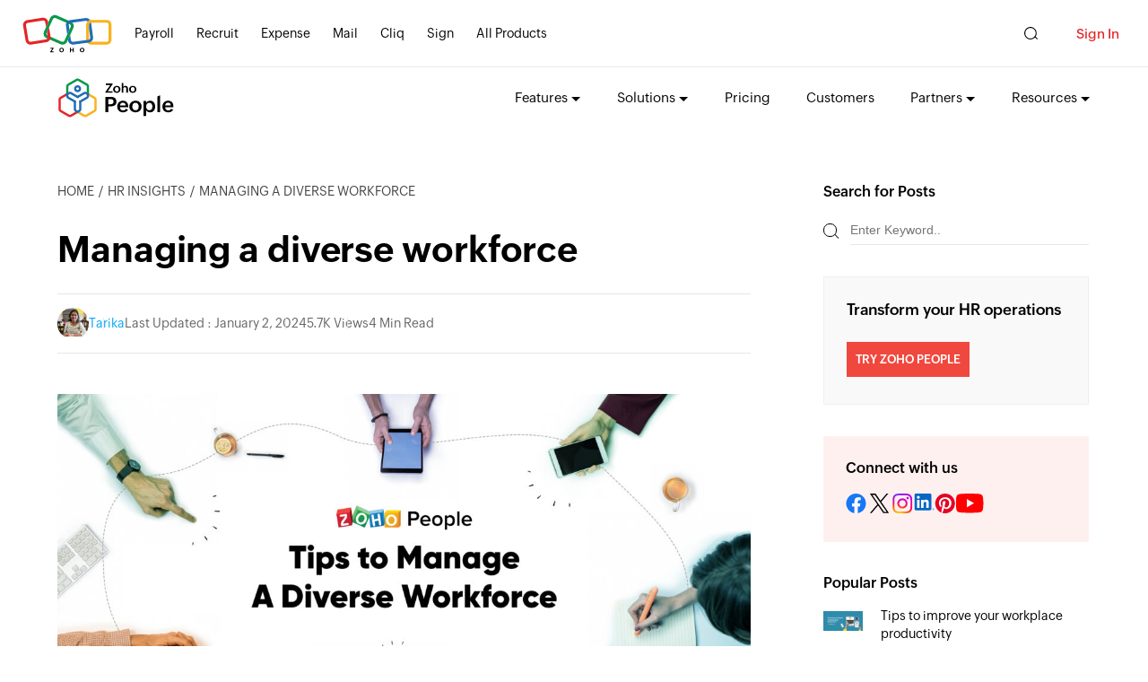

--- FILE ---
content_type: text/html; charset=UTF-8
request_url: https://www.zoho.com/people/hrknowledgehive/managing-a-diverse-workforce.html
body_size: 7949
content:
<!DOCTYPE html><html lang="en" dir="ltr" zdblogs-lang="en"><head class="no-js"><meta charset="utf-8" /><meta name="description" content="Having a diverse workforce in your organization attracts more talented candidates and improves productivity and collaboration at work. " /><link rel="canonical" href="https://www.zoho.com/people/hrknowledgehive/managing-a-diverse-workforce.html" /><meta name="robots" content="max-image-preview:large" /><link rel="image_src" href="https://zdblogs.zohowebstatic.com/sites/people/hrknowledgehive/files/2020-12/Diverse-workforce-1160x580.jpg" /><meta property="og:site_name" content="HR Blog | HR Resources | HR Knowledge Hive | Zoho People" /><meta property="og:type" content="article" /><meta property="og:url" content="https://www.zoho.com/people/hrknowledgehive/managing-a-diverse-workforce.html" /><meta property="og:title" content="Managing a diverse workforce | HR Blog | HR Resources | HR Knowledge Hive | Zoho People" /><meta property="og:image" content="https://zdblogs.zohowebstatic.com/sites/people/hrknowledgehive/files/2020-12/Diverse-workforce-1160x580.jpg" /><meta property="og:image:url" content="https://zdblogs.zohowebstatic.com/sites/people/hrknowledgehive/files/2020-12/Diverse-workforce-1160x580.jpg" /><meta property="og:image:secure_url" content="https://zdblogs.zohowebstatic.com/sites/people/hrknowledgehive/files/2020-12/Diverse-workforce-1160x580.jpg" /><meta property="og:updated_time" content="2024-01-02T16:06:51+0530" /><meta property="og:locale" content="en_US" /><meta property="article:tag" content="DIVERSE" /><meta property="article:tag" content="EMPLOYEE" /><meta property="article:tag" content="EMPLOYEE PRODUCTIVITY" /><meta property="article:tag" content="HR" /><meta property="article:tag" content="WORKFORCE" /><meta property="article:published_time" content="2020-01-14T12:12:19+0530" /><meta property="article:modified_time" content="2024-01-02T16:06:51+0530" /><meta property="profile:username" content="Tarika" /><meta name="twitter:card" content="summary_large_image" /><meta name="twitter:title" content="Managing a diverse workforce | HR Blog | HR Resources | HR Knowledge Hive | Zoho People" /><meta name="twitter:image" content="https://zdblogs.zohowebstatic.com/sites/people/hrknowledgehive/files/2020-12/Diverse-workforce-1160x580.jpg" /><meta name="viewport" content="width=device-width, initial-scale=1.0" /><meta property="og:description" content="Having a diverse workforce in your organization attracts more talented candidates and improves productivity and collaboration at work. " /><meta name="twitter:description" content="Having a diverse workforce in your organization attracts more talented candidates and improves productivity and collaboration at work. " /><meta zs_custom_field="page_type" zs_content="articles" /><meta zs_custom_field="published" zs_content="1578984139" /><meta zs_custom_field="updated" zs_content="1704191811" /><meta zs_custom_field="read_time" zs_content="4" /><meta zs_custom_field="category" zs_content="HR insights:https://www.zoho.com/people/hrknowledgehive/hr-insights" /><meta zs_custom_field="author" zs_content="Tarika:https://www.zoho.com/people/hrknowledgehive/author/tarika.a" /><meta zs_custom_field="short_desc" zs_content="" /><meta zs_custom_field="thumbnail" zs_content="https://zdblogs.zohowebstatic.com/sites/people/hrknowledgehive/files/2020-12/Diverse-workforce-1160x580.jpg" /><meta property="st:image" content="https://zdblogs.zohowebstatic.com/sites/people/hrknowledgehive/files/2020-12/Diverse-workforce-1160x580.jpg" /><link rel="shortcut icon" href="https://www.zohowebstatic.com/sites/zweb/images/favicon.ico" type="image/vnd.microsoft.icon" /><link rel="preconnect" href="//webfonts.zohowebstatic.com"><link rel="dns-prefetch" href="//webfonts.zohowebstatic.com"><link rel="preconnect" href="//static.zohocdn.com"><link rel="dns-prefetch" href="//static.zohocdn.com"><link rel="preconnect" href="//zdblogs.zohowebstatic.com"><link rel="dns-prefetch" href="//zdblogs.zohowebstatic.com"><link rel="preconnect" href="//www.zohowebstatic.com"><link rel="dns-prefetch" href="//www.zohowebstatic.com"><link rel="preconnect" href="//oweb.zohowebstatic.com"><link rel="dns-prefetch" href="//oweb.zohowebstatic.com"><link rel="preload" href="https://webfonts.zohowebstatic.com/montserratregular/font.woff2" as="font" type="font/woff2" crossorigin><link rel="preload" href="https://webfonts.zohowebstatic.com/montserratbold/font.woff2" as="font" type="font/woff2" crossorigin><link rel="preload" href="https://static.zohocdn.com/zohofonts/zohopuvi/4.0/Zoho_Puvi_Regular.woff2" as="font" type="font/woff2" crossorigin><link rel="preload" href="https://static.zohocdn.com/zohofonts/zohopuvi/4.0/Zoho_Puvi_Semibold.woff2" as="font" type="font/woff2" crossorigin><script src="//www.zohowebstatic.com/sites/zweb/js/common/var_init.js"></script><title>Managing a diverse workforce | HR Blog | HR Resources | HR Knowledge Hive | Zoho People</title><link rel="stylesheet" media="all" href="https://www.zohowebstatic.com/sites/zweb/css/common/zohocustom.css" /><link rel="stylesheet" media="all" href="https://zdblogs.zohowebstatic.com/themes/custom/plugin/zoho_theme1/css/theme.css" /><link rel="stylesheet" media="all" href="https://zdblogs.zohowebstatic.com/themes/custom/plugin/css/zblogs-custom.css" /><link rel="stylesheet" media="all" href="https://www.zohowebstatic.com/sites/zweb/css/product/people.css" /><link rel="stylesheet" media="all" href="https://zdblogs.zohowebstatic.com/themes/custom/plugin/product/css/zd_people_hrknowledgehive.css" /><script src="https://www.zohowebstatic.com/sites/zweb/js/ztm/zoho.js"></script></head><body site="zblogs" data-prdname="people" data-prdname-display="People" class="zw-page-190 zb-post zw-product-15 zw-product-people zw-template-zp_home i18n-en path-node page-node-type-article-content"> <header><div class="zw-promo-top"></div><div class="zw-global-header"></div><div class="zw-product-header "><div></div></div></header><main><div	class="zw-template-inner"><div class="content-wrap"><section class="zb-post-wrapper"><main class="zb-post-content"><div class="zb-breadcumbs"><ul><li><a href="/people/hrknowledgehive">HOME</a></li><li><a href="/people/hrknowledgehive/hr-insights">HR insights</a></li><li>Managing a diverse workforce</li></ul></div><h1>Managing a diverse workforce</h1><div class="zb-post-details"><ul><li><div class="zb-profile"><div class="zb-small-pic"><a href="/people/hrknowledgehive/author/tarika.a" target="_blank"><img src="https://zdblogs.zohowebstatic.com/sites/people/hrknowledgehive/files/2021-02/IMG-20200208-WA0018%20%281%29.jpg" loading="lazy" alt="tarika" width="35" height="35"/></a></div><a href="/people/hrknowledgehive/author/tarika.a" target="_blank"><span class="zb-profile-name">Tarika</span></a></div></li><li>Last Updated :	January 2, 2024</li><li>5.7K	Views</li><li>4	Min Read</li></ul></div><div class="zb-post-img"><img src="https://zdblogs.zohowebstatic.com/sites/people/hrknowledgehive/files/2020-12/Diverse-workforce-1160x580.jpg" width="785" loading="lazy" height="393" alt=""/></div><div class="zb-post-cont"><p class="zw-paragraph" data-doc-id="687311000000138004" data-doc-type="writer" data-margin-bottom="0pt" data-textformat="{&quot;ff&quot;:&quot;Heuristica&quot;,&quot;fw_i&quot;:400,&quot;type&quot;:&quot;text&quot;}">In the past few years, many organizations have been trying to&nbsp;increase diversity in the workplace. A survey conducted by the&nbsp;<a href="https://www.bcg.com/en-us/publications/2018/how-diverse-leadership-teams-boost-innovation.aspx">Boston Consulting Group</a> revealed that&nbsp;diverse&nbsp;companies make 19% more revenue than homogeneous&nbsp;ones.&nbsp;Encouraging diversity in your organization <a href="https://www.zoho.com/people/hrknowledgehive/tips-to-improve-talent-management.html?src=diversity">attracts&nbsp;more&nbsp;talented candidates</a>&nbsp;and <a href="https://www.zoho.com/people/hrknowledgehive/Tips-to-improve-your-workplace-productivity.html?src=DiversityBlog">improves productivity</a> and <a href="https://www.zoho.com/people/hrknowledgehive/How-to-develop-a-more-collaborative-work-environment.html?src=DiversityBlog">collaboration at work</a>.&nbsp;Here are some of the benefits of having a diverse workforce:</p><p class="zw-paragraph" data-margin-bottom="0pt" data-textformat="{&quot;ff&quot;:&quot;Heuristica&quot;,&quot;fw_i&quot;:400,&quot;type&quot;:&quot;text&quot;}"><strong><span class="EOP">1. </span></strong><strong>Enhances innovative capacity</strong></p><p class="zw-paragraph" data-margin-bottom="0pt" data-textformat="{&quot;ff&quot;:&quot;Heuristica&quot;,&quot;fw&quot;:&quot;bold&quot;,&quot;fw_i&quot;:400,&quot;type&quot;:&quot;text&quot;}"><a href="https://www.zoho.com/people/hrknowledgehive/5-tips-to-build-a-healthy-work-culture.html?src=diverseworkforce">Organizational culture</a>&nbsp;is directly related to how your employees perceive your business and their creative potential within it. According to a study conducted by&nbsp;<a href="https://images.forbes.com/forbesinsights/StudyPDFs/Innovation_Through_Diversity.pdf">Forbes</a>, employees from different backgrounds have different perspectives and experiences,&nbsp;and these are essential to conceiving new ideas.&nbsp;Workplace diversity can help&nbsp;motivate&nbsp;your&nbsp;teams to develop unique products and services,&nbsp;giving your company a competitive edge.</p><p class="zw-paragraph" data-margin-bottom="0pt" data-textformat="{&quot;ff&quot;:&quot;Heuristica&quot;,&quot;fw_i&quot;:400,&quot;type&quot;:&quot;text&quot;}"><strong>2.&nbsp;Improves productivity</strong></p><p class="zw-paragraph" data-margin-bottom="0pt" data-textformat="{&quot;ff&quot;:&quot;Heuristica&quot;,&quot;fw&quot;:&quot;bold&quot;,&quot;fw_i&quot;:400,&quot;type&quot;:&quot;text&quot;}">A diverse workforce <a href="https://www.zoho.com/people/hrknowledgehive/improving-employee-morale.html?src=diversity">increases morale</a>&nbsp;and employee productivity in your organization. In an inclusive environment, employees feel more comfortable and confident.&nbsp;This&nbsp;increases <a href="https://www.zoho.com/people/hrknowledgehive/everything-you-need-to-know-about-employee-engagement.html?src=Diverseworkforce">engagement</a> and enables&nbsp;everyone to work&nbsp;more efficiently.&nbsp;Workplace diversity&nbsp;also&nbsp;encourages positive competition and <a href="https://www.zoho.com/people/hrknowledgehive/5-tips-to-help-your-employees-stay-motivated.html?src=diversity">motivates your employees</a> to&nbsp;reach and surpass company goals.</p><p class="zw-paragraph" data-margin-bottom="0pt" data-textformat="{&quot;ff&quot;:&quot;Heuristica&quot;,&quot;fw_i&quot;:400,&quot;type&quot;:&quot;text&quot;}"><strong>3.&nbsp;Eases recruitment and retention&nbsp;</strong></p><p class="zw-paragraph" data-margin-bottom="0pt" data-textformat="{&quot;ff&quot;:&quot;Heuristica&quot;,&quot;fw&quot;:&quot;bold&quot;,&quot;fw_i&quot;:400,&quot;type&quot;:&quot;text&quot;}">At a time when the job market is becoming increasingly competitive, having a diverse and inclusive work environment can help <a href="https://www.zoho.com/people/hrknowledgehive/Top-6-tips-to-attract-and-retain-top-talent.html?src=DiversityBlog">attract, recruit, and retain talented candidates</a>. A survey conducted by Glassdoor revealed that 67% of candidates readily accept&nbsp;job offers from firms&nbsp;that support&nbsp;diversity and representation in the workplace. The inclusive work atmosphere helps them feel respected and valued, driving them to stay with the company longer.</p><p class="zw-paragraph" data-margin-bottom="0pt" data-textformat="{&quot;ff&quot;:&quot;Heuristica&quot;,&quot;fw_i&quot;:400,&quot;type&quot;:&quot;text&quot;}"><strong>4.&nbsp;Leads to better decisions</strong></p><p class="zw-paragraph" data-margin-bottom="0pt" data-textformat="{&quot;ff&quot;:&quot;Heuristica&quot;,&quot;fw&quot;:&quot;bold&quot;,&quot;fw_i&quot;:400,&quot;type&quot;:&quot;text&quot;}">When&nbsp;employees&nbsp;with diverse perspectives work together, better decisions can be&nbsp;made.&nbsp;There is a higher chance that each employee&nbsp;will&nbsp;perceive&nbsp;a problem in a&nbsp;unique way, leading to more creative solutions.&nbsp;Performance is&nbsp;also&nbsp;enhanced when different perspectives challenge each other.</p><p class="zw-paragraph heading0" data-hd-info="0" data-header="0" data-margin-bottom="0pt" data-textformat="{&quot;ff&quot;:&quot;Heuristica&quot;,&quot;fgc&quot;:&quot;rgb(0, 0, 0)&quot;,&quot;fw_i&quot;:400,&quot;type&quot;:&quot;text&quot;}"><strong>5.&nbsp;Boosts your company’s reputation</strong></p><p class="zw-paragraph heading0" data-hd-info="0" data-header="0" data-margin-bottom="0pt" data-textformat="{&quot;ff&quot;:&quot;Heuristica&quot;,&quot;fw&quot;:&quot;bold&quot;,&quot;fgc&quot;:&quot;rgb(0, 0, 0)&quot;,&quot;fw_i&quot;:400,&quot;type&quot;:&quot;text&quot;}">Well-respected organizations employ people from different backgrounds without discrimination. Additionally, with a diverse workforce, the needs of&nbsp;clients from around the globe can be better understood and served. This enhances your company’s reputation for both employees and customers.</p><p class="zw-paragraph" data-margin-bottom="0pt" data-textformat="{&quot;ff&quot;:&quot;Heuristica&quot;,&quot;fw_i&quot;:400,&quot;type&quot;:&quot;text&quot;}">With all of these benefits, it’s clear to see that having a diverse workforce can improve the overall success of your business. But how do you manage a diverse organization effectively?</p><ul><li class="zw-paragraph" data-margin-bottom="0pt" data-textformat="{&quot;ff&quot;:&quot;Heuristica&quot;,&quot;fw_i&quot;:400,&quot;type&quot;:&quot;text&quot;}"><strong><span class="EOP">&nbsp;</span>Create effective communication channels</strong></li></ul><p class="zw-paragraph" data-margin-bottom="0pt" data-textformat="{&quot;ff&quot;:&quot;Heuristica&quot;,&quot;fw&quot;:&quot;bold&quot;,&quot;fw_i&quot;:400,&quot;type&quot;:&quot;text&quot;}"><a href="https://www.zoho.com/people/hrknowledgehive/Tips-to-enhance-internal-communication-in-your-organization.html?src=DiversityBlog">Open communication</a> is absolutely necessary in a diverse work environment.&nbsp;It helps&nbsp;ensure equal opportunities. However,&nbsp;in a diverse work atmosphere, establishing open communication can sometimes be a challenge. Try to develop a multichannel communication strategy to ensure that company policies and procedures are understood by all employees. Analyze your organization’s current communication strategy to ensure all your employees have access to important information.&nbsp;It may also be a good idea to&nbsp;discourage slang, euphemisms, and colloquial terms as much as possible.</p><ul><li class="zw-paragraph" data-margin-bottom="0pt" data-textformat="{&quot;ff&quot;:&quot;Heuristica&quot;,&quot;fv&quot;:&quot;normal&quot;,&quot;td&quot;:&quot;none&quot;,&quot;cs&quot;:&quot;0pt&quot;,&quot;fw&quot;:&quot;none&quot;,&quot;fgc&quot;:&quot;rgb(0, 0, 0)&quot;,&quot;size&quot;:&quot;12.00&quot;,&quot;fw_i&quot;:400,&quot;va&quot;:&quot;baseline&quot;,&quot;type&quot;:&quot;text&quot;,&quot;fs&quot;:&quot;normal&quot;,&quot;bgc&quot;:&quot;rgba(0, 0, 0, 0)&quot;}"><strong>Respect employee individuality</strong></li></ul><p class="zw-paragraph" data-margin-bottom="0pt">In a diverse work environment where everyone has individual preferences, generalizations and stereotypes can alienate&nbsp;your employees. You have to understand that your employees are from different cultural and social backgrounds and&nbsp;may not have common preferences. When the individuality of your employees is respected, <a href="https://www.zoho.com/people/hrknowledgehive/5-tips-to-help-your-employees-stay-motivated.html">they will&nbsp;feel more motivated</a>.&nbsp;Communicate with each of your employees, and try to understand their preferences.</p><ul><li class="zw-paragraph" data-margin-bottom="0pt" data-textformat="{&quot;ff&quot;:&quot;Heuristica&quot;,&quot;fw_i&quot;:400,&quot;type&quot;:&quot;text&quot;}"><strong><span class="EOP">&nbsp;</span>Encourage team collaboration</strong></li></ul><p class="zw-paragraph" data-margin-bottom="0pt" data-textformat="{&quot;ff&quot;:&quot;Heuristica&quot;,&quot;fw&quot;:&quot;bold&quot;,&quot;fw_i&quot;:400,&quot;type&quot;:&quot;text&quot;}"><a href="https://www.zoho.com/people/hrknowledgehive/How-to-develop-a-more-collaborative-work-environment.html?src=DiversityBlog">Collaboration</a> is the key to&nbsp;effectively&nbsp;managing a diverse workforce. Only with collaboration can the skills, expertise, and opinions of different employees be brought together.&nbsp;Better collaboration means better company performance.&nbsp;As an HR manager, it’s your duty to develop a conducive environment where your employees&nbsp;feel free&nbsp;to share their opinions and work together.</p><ul><li class="zw-paragraph" data-margin-bottom="0pt" data-textformat="{&quot;ff&quot;:&quot;Heuristica&quot;,&quot;fw_i&quot;:400,&quot;type&quot;:&quot;text&quot;}"><span class="EOP">&nbsp;</span><strong>Create an inclusive work environment</strong></li></ul><p class="zw-paragraph" data-margin-bottom="0pt" data-textformat="{&quot;ff&quot;:&quot;Heuristica&quot;,&quot;fw&quot;:&quot;bold&quot;,&quot;fw_i&quot;:400,&quot;type&quot;:&quot;text&quot;}">Inclusion is diversity put into practice.&nbsp;Without inclusion, diversity is of no use. When everyone feels they are truly included in an organization,<a href="https://www.zoho.com/people/hrknowledgehive/everything-you-need-to-know-about-employee-engagement.html?src=DiversityBlog"> employee engagement</a> and participation will increase.&nbsp;Here&nbsp;are some tips&nbsp;on building an inclusive work environment:</p><p class="zw-list zw-paragraph" data-list-id="79185478" data-list-info="{&quot;id&quot;:79185478,&quot;l&quot;:0}" data-margin-bottom="0pt" data-margin-left="1in" data-text-indent="-0.25in" data-textformat="{&quot;ff&quot;:&quot;Heuristica&quot;,&quot;fw_i&quot;:400,&quot;type&quot;:&quot;text&quot;}"><span class="zw-list-char">➤&nbsp;</span>Connect with your employees</p><p class="zw-list zw-paragraph" data-list-id="79185478" data-list-info="{&quot;id&quot;:79185478,&quot;l&quot;:0}" data-margin-bottom="0pt" data-margin-left="1in" data-text-indent="-0.25in" data-textformat="{&quot;ff&quot;:&quot;Heuristica&quot;,&quot;fw_i&quot;:400,&quot;type&quot;:&quot;text&quot;}"><span class="zw-list-char">➤&nbsp;</span>Ensure&nbsp;equal treatment to&nbsp;all employees</p><p class="zw-list zw-paragraph" data-list-id="79185478" data-list-info="{&quot;id&quot;:79185478,&quot;l&quot;:0}" data-margin-bottom="0pt" data-margin-left="1in" data-text-indent="-0.25in" data-textformat="{&quot;ff&quot;:&quot;Heuristica&quot;,&quot;fw_i&quot;:400,&quot;type&quot;:&quot;text&quot;}"><span class="zw-list-char">➤&nbsp;</span><a href="https://www.zoho.com/people/hrknowledgehive/Top-6-tips-to-promote-empathy-at-the-workplace.html?src=DiversityBlog">Be empathetic</a></p><p class="zw-list zw-paragraph" data-list-id="79185478" data-list-info="{&quot;id&quot;:79185478,&quot;l&quot;:0}" data-margin-bottom="0pt" data-margin-left="1in" data-text-indent="-0.25in" data-textformat="{&quot;ff&quot;:&quot;Heuristica&quot;,&quot;fw_i&quot;:400,&quot;type&quot;:&quot;text&quot;}"><span class="zw-list-char">➤&nbsp;</span>Develop behavioral standards</p><p class="zw-list zw-paragraph" data-list-id="79185478" data-list-info="{&quot;id&quot;:79185478,&quot;l&quot;:0}" data-margin-bottom="0pt" data-margin-left="1in" data-text-indent="-0.25in" data-textformat="{&quot;ff&quot;:&quot;Heuristica&quot;,&quot;fw_i&quot;:400,&quot;type&quot;:&quot;text&quot;}"><span class="zw-list-char">➤&nbsp;</span>Try to create a sense of belonging</p><ul><li class="zw-list zw-paragraph" data-list-id="85245009" data-list-info="{&quot;l&quot;:0,&quot;id&quot;:85245009}" data-margin-bottom="0pt" data-margin-left="0.5in" data-text-indent="-0.25in"><strong>Receive feedback regularly</strong></li></ul><p class="zw-paragraph" data-margin-bottom="0pt"><a href="https://www.zoho.com/people/hrknowledgehive/tips-to-enhance-the-feedback-system-in-your-organization.html?src=diverseworkforce">Employee feedback</a> is very important. Ask your employees to provide feedback and suggestions about&nbsp;the inclusion policies currently in place. This will help you create a&nbsp;more fulfilling and welcoming environment to support&nbsp;each employee.&nbsp;Employees should&nbsp;feel&nbsp;able to provide feedback without the fear of reprisal.</p><ul><li class="zw-paragraph" data-margin-bottom="0pt" data-margin-left="0.0in" data-text-indent="0in" data-textformat="{&quot;ff&quot;:&quot;Heuristica&quot;,&quot;fw&quot;:&quot;none&quot;,&quot;fw_i&quot;:400,&quot;type&quot;:&quot;text&quot;}"><strong>Educate your manager</strong></li></ul><p class="zw-paragraph" data-margin-bottom="0pt" data-textformat="{&quot;ff&quot;:&quot;Heuristica&quot;,&quot;fw&quot;:&quot;bold&quot;,&quot;fw_i&quot;:400,&quot;type&quot;:&quot;text&quot;}">Managers should be well&nbsp;educated about the importance of having a diverse workforce and the ways to&nbsp;manage it.&nbsp;Conducting diversity training can reduce discrimination and increase awareness about diversity issues. This can help you&nbsp;develop an inclusive work atmosphere that supports team collaboration. Only when employees are well&nbsp;supported will they be able to <a href="https://www.zoho.com/people/hrknowledgehive/How-to-bring-out-the-best-in-your-employees.html?src=Diversity">use their full potential at work.</a></p><p class="zw-paragraph" data-margin-bottom="0pt" data-textformat="{&quot;ff&quot;:&quot;Heuristica&quot;,&quot;fw_i&quot;:400,&quot;type&quot;:&quot;text&quot;}">Bringing together employees from different backgrounds and providing a proper work atmosphere to help&nbsp;them has&nbsp;strategic benefits. Workplace diversity leaves a positive impression&nbsp;on your employees and customers&nbsp;about your organization and, as a result, your organization’s&nbsp;success will rise. We hope the tips&nbsp;above give you an idea on how to manage a diverse workforce effectively. Create a diverse workforce culture, and enjoy the myriad of benefits associated with it!</p><p><span data-preserver-spaces="true">With Zoho People, our Human Resource Management System, you can create an inclusive workplace that supports diversity. Using People analytics, one of our prominent features, you can make decisions based on meaningful data. This goes a long way in reducing implicit bias. Also, with features like internal chat, live feeds, forum, etc. employees can collaborate and collaborate well.&nbsp;</span><a class="_e75a791d-denali-editor-page-rtfLink" href="https://www.zoho.com/people/" rel="noopener" target="_blank"><span data-preserver-spaces="true">Click here</span></a><span data-preserver-spaces="true">&nbsp;to know more about Zoho People.</span></p><p><span data-preserver-spaces="true"><strong>Also read: </strong><a href="https://www.zoho.com/people/hrknowledgehive/10-tips-for-reducing-workplace-negativity.html?src=DiversityBlog">10 tips for reducing workplace negativity</a></span></p></div><div class="zb-post-cont"></div><div class="zp-post-related-tags"><p><strong>Related Topics </strong></p><div class="zpost-tags"><a href="/people/hrknowledgehive/tag/diverse">DIVERSE</a><a href="/people/hrknowledgehive/tag/employee">EMPLOYEE</a><a href="/people/hrknowledgehive/tag/employee-productivity">EMPLOYEE PRODUCTIVITY</a><a href="/people/hrknowledgehive/tag/hr">HR</a><a href="/people/hrknowledgehive/tag/workforce">WORKFORCE</a></div></div><div class="zb-post-profile"><ul><li class="zb-profile"><a href="/people/hrknowledgehive/author/tarika.a" target="_blank" class="zb-profile-pic"><img loading="lazy" src="https://zdblogs.zohowebstatic.com/sites/people/hrknowledgehive/files/2021-02/IMG-20200208-WA0018%20%281%29.jpg" alt="tarika" width="48" height="48"/></a><div><a href="/people/hrknowledgehive/author/tarika.a" target="_blank"><span class="zb-profile-name">Tarika</span></a><span class="zb-profile-role"><p>Content Specialist at Zoho People</p></span></div></li><li><ul class="zb-smedia-icons"><li><a href="https://www.linkedin.com/in/tarika-arun-62aa811a4/" class="zb-social-linkedin" target="_blank"></a></li></ul></li></ul></div><div id="block-comments" class="block block-ctools-block block-entity-fieldnodefield-comments"><div class="zb-form-section" id="respond"><small><a rel="nofollow" id="cancel-comment-reply-link" href="/people/hrknowledgehive/managing-a-diverse-workforce.html#respond" style="display:none;">Cancel</a></small><div class="zb-form-wrapper"><h4>Leave a Reply</h4><p>Your email address will not be published. Required fields are marked</p><form class="comment-comment-form comment-form" data-drupal-selector="comment-form" action="https://zdblogs.zohocorp.com/people/hrknowledgehive/comment/reply/node/190/field_comments" method="post" id="comment-form" accept-charset="UTF-8"><div class="js-form-item form-item js-form-type-textfield form-type--textfield js-form-item-name form-item--name"> <label for="edit-name" class="form-item__label">Your name</label> <input data-drupal-default-value="Anonymous" data-drupal-selector="edit-name" type="text" id="edit-name" name="name" value="" size="30" maxlength="60" class="form-text form-element form-element--type-text form-element--api-textfield"/></div><input data-drupal-selector="form-pfzqlal2ecsnteldnq51ulzvmfifqp30muw2qutjgik" type="hidden" name="form_build_id" value="form-pFzqlal2ECSNTeLDnQ51ulZVmfIfQp30muW2QuTjgik"/><input data-drupal-selector="edit-comment-comment-form" type="hidden" name="form_id" value="comment_comment_form"/><input data-drupal-selector="edit-honeypot-time" type="hidden" name="honeypot_time" value="B1NEEHp9IDHVmC1CIaGUbdZkZQH4CCtUWuQO6yvv3WQ"/><div class="field--type-string field--name-field-author field--widget-string-textfield js-form-wrapper form-wrapper" data-drupal-selector="edit-field-author-wrapper" id="edit-field-author-wrapper"><div class="js-form-item form-item js-form-type-textfield form-type--textfield js-form-item-field-author-0-value form-item--field-author-0-value"> <label for="edit-field-author-0-value" class="form-item__label js-form-required form-required">Name</label> <input class="js-text-full text-full form-text required form-element form-element--type-text form-element--api-textfield" data-drupal-selector="edit-field-author-0-value" type="text" id="edit-field-author-0-value" name="field_author[0][value]" value="" size="60" maxlength="255" placeholder="" required="required" aria-required="true"/></div></div><div class="field--type-string-long field--name-field-comment-body field--widget-string-textarea js-form-wrapper form-wrapper" data-drupal-selector="edit-field-comment-body-wrapper" id="edit-field-comment-body-wrapper"><div class="js-form-item form-item js-form-type-textarea form-type--textarea js-form-item-field-comment-body-0-value form-item--field-comment-body-0-value"> <label for="edit-field-comment-body-0-value" class="form-item__label js-form-required form-required">Your Comment</label><div class="form-textarea-wrapper"><textarea class="js-text-full text-full form-textarea required resize-vertical form-element form-element--type-textarea form-element--api-textarea" data-drupal-selector="edit-field-comment-body-0-value" id="edit-field-comment-body-0-value" name="field_comment_body[0][value]" rows="5" cols="60" placeholder="" required="required" aria-required="true"></textarea></div></div></div><span class="agree-text">By submitting this form, you agree to the processing of personal data according to our <a target="_blank" href="https://www.zoho.com/privacy.html">Privacy Policy.</a></span><div data-drupal-selector="edit-actions" class="form-actions js-form-wrapper form-wrapper" id="edit-actions"><input data-drupal-selector="edit-submit" type="submit" id="edit-submit" name="op" value="POST COMMENT" class="button button--primary js-form-submit form-submit"/></div><div class="url-textfield js-form-wrapper form-wrapper" style="display: none !important;"><div class="js-form-item form-item js-form-type-textfield form-type--textfield js-form-item-url form-item--url"> <label for="edit-url" class="form-item__label">Leave this field blank</label> <input autocomplete="off" data-drupal-selector="edit-url" type="text" id="edit-url" name="url" value="" size="20" maxlength="128" class="form-text form-element form-element--type-text form-element--api-textfield"/></div></div></form></div></div></div></main><aside class="zb-post-aside"><div class="zb-post-search"><h5>Search for Posts</h5><form action="/people/hrknowledgehive" method="get" role="search" id="searchform_topbar" class="search-top-bar-popup search-form"><label class="zb-searchbar"><span class="zsearch-icon"></span><input type="search" class="search-field-top-bar" id="search-field-top-bar" placeholder="Enter Keyword.." value="" name="s"/></label></form></div><div class="zb-post-widget widget_text"><div class="textwidget"><p>Transform your HR operations</p><br /><a class="custom_widget_signup_btn" href="https://www.zoho.com/people/?src=hrknowledge" rel="noopener" target="_blank">TRY ZOHO PEOPLE</a></div></div><div class="zb-post-connect"><h5>Connect with us</h5><ul class="zb-smedia-icons"><li><a class="zb-social-facebook" href="https://facebook.com/zohopeoplehrms" target="_blank">Facebook</a></li><li><a class="zb-social-twitter" href="https://twitter.com/zohopeople" target="_blank">Twitter</a></li><li><a class="zb-social-instagram" href="https://www.instagram.com/zoho_people/" target="_blank">Instagram</a></li><li><a class="zb-social-linkedin" href="https://www.linkedin.com/showcase/zoho-people/" target="_blank">Linkedin</a></li><li><a class="zb-social-pinterest" href="https://pinterest.com/zohopeople" target="_blank">Pinterest</a></li><li><a class="zb-social-youtube" href="https://www.youtube.com/channel/UCvBTxIHDnBW8ip1cdB0x8zg" target="_blank">YouTube</a></li></ul></div><div class="zb-post-widget widget custom-widget" style="display:none;"><div class="contributor-block"><h5>Become a Contributor</h5><p style="font-size: 14px;font-family: var(--primaryfont-regular);">We are always keen to work with resourceful professionals and present different perspectives to our readers. If you wish to share some useful tips on HR Management, we'd love to hear from you.</p><a class="modal-toggle custom_widget_signup_btn" href="javascript:;">CONTACT US</a></div></div><div class="modal"><div class="modal-overlay modal-toggle">&nbsp;</div><a class="modal-close modal-toggle" href="javascript:;">X</a><div class="modal-wrapper modal-transition"><div class="modal-body"><div class="form-section"><iframe frameborder="0" src="https://creatorapp.zohopublic.com/zohopeople/zoho-people-tracker/form-embed/Become_a_Contributor/Ev06gCHNnp3zJgztO8dMErNpY9qB26mnOJs56FznKNDujZFRqpJaatXF1xg0K5TXO4bdTDXTfUePKZHPwpDEN9Hh56jVHkFsr9G0"></iframe></div></div></div></div><div class="zb-post-popular"><h5>Popular Posts</h5><ul><li><div class="zpopular-post-img"><a href="/people/hrknowledgehive/Tips-to-improve-your-workplace-productivity.html" target="_blank"><img loading="lazy" src="https://zdblogs.zohowebstatic.com/sites/people/hrknowledgehive/files/2021-02/Workplace%20productivity.jpg" width="45" height="45" alt="Tips to improve workplace productivity "/></a></div><p><a href="/people/hrknowledgehive/Tips-to-improve-your-workplace-productivity.html" target="_blank">Tips to improve your workplace productivity</a></p></li><li><div class="zpopular-post-img"><a href="/people/hrknowledgehive/everything-you-need-to-know-about-employee-engagement.html" target="_blank"><img loading="lazy" src="https://zdblogs.zohowebstatic.com/sites/people/hrknowledgehive/files/2020-12/employee-engagement-banner-1160x580.jpg" width="45" height="45" alt="Understanding employee engagement"/></a></div><p><a href="/people/hrknowledgehive/everything-you-need-to-know-about-employee-engagement.html" target="_blank">Everything you need to know about employee engagement</a></p></li><li><div class="zpopular-post-img"><a href="/people/hrknowledgehive/tips-to-improve-employee-satisfaction.html" target="_blank"><img loading="lazy" src="https://zdblogs.zohowebstatic.com/sites/people/hrknowledgehive/files/2020-12/Improving-employee-satisfaction-1160x580.jpg" width="45" height="45" alt="Improving employee satisfaction"/></a></div><p><a href="/people/hrknowledgehive/tips-to-improve-employee-satisfaction.html" target="_blank">Tips to improve employee satisfaction</a></p></li></ul></div></aside></section><div class="zb-related-post"><h2>You may also like</h2><ul class="zb-other-post zpost-box"><li><div class="zpost-img"><a href="/people/hrknowledgehive/why-hrms-is-essential-inbanking-sector.html"><img loading="lazy" src="https://zdblogs.zohowebstatic.com/sites/people/hrknowledgehive/files/banking_sector.jpg" width="403" height="202" alt="HRMS in banking sector"/></a></div><div class="zpost-vtime"><span class="post-views">0	views</span>|<span class="post-readtime">min read</span></div><h3><a href="/people/hrknowledgehive/why-hrms-is-essential-inbanking-sector.html">Why is HR software essential in the banking sector?</a></h3><div class="zpost-tags"><a href = "/people/hrknowledgehive/hr-insights">HR insights</a></div></li><li><div class="zpost-img"><a href="/people/hrknowledgehive/transforming-manufacturing-hr-operations-with-hr-software.html"><img loading="lazy" src="https://zdblogs.zohowebstatic.com/sites/people/hrknowledgehive/files/manufacturing_industry.jpg" width="403" height="202" alt="HR software for the manufacturing sector - Zoho People"/></a></div><div class="zpost-vtime"><span class="post-views">264	views</span>|<span class="post-readtime">3	min read</span></div><h3><a href="/people/hrknowledgehive/transforming-manufacturing-hr-operations-with-hr-software.html">Transforming manufacturing HR operations with HR software</a></h3><div class="zpost-tags"><a href = "/people/hrknowledgehive/hr-insights">HR insights</a><a href = "/people/hrknowledgehive/hr-for-smbs">HR for SMBs</a><a class="primary-cat" href = "/people/hrknowledgehive/on-zoho-people">On Zoho People</a></div></li><li><div class="zpost-img"><a href="/people/hrknowledgehive/a-guide-to-how-gratuity-is-calculated-in-the-uae.html"><img loading="lazy" src="https://zdblogs.zohowebstatic.com/sites/people/hrknowledgehive/files/uae_gratuity.jpg" width="403" height="202" alt="Calculating Gratuity in UAE - Zoho People"/></a></div><div class="zpost-vtime"><span class="post-views">270	views</span>|<span class="post-readtime">3	min read</span></div><h3><a href="/people/hrknowledgehive/a-guide-to-how-gratuity-is-calculated-in-the-uae.html">A guide to how gratuity is calculated in the UAE</a></h3><div class="zpost-tags"><a class="primary-cat" href = "/people/hrknowledgehive/hr-insights">HR insights</a><a href = "/people/hrknowledgehive/hr-for-smbs">HR for SMBs</a></div></li></ul></div></div></div></main><footer><div class="zw-product-footer"></div><div class="zw-global-footer"></div><div class="zw-only-copyright"></div><div class="zw-promo-bottom"></div></footer><aside><div class="zw-other-info"></div></aside><script type="application/json" data-drupal-selector="drupal-settings-json">{"path":{"baseUrl":"\/people\/hrknowledgehive\/","pathPrefix":"","currentPath":"node\/190","currentPathIsAdmin":false,"isFront":false,"currentLanguage":"en"},"pluralDelimiter":"\u0003","suppressDeprecationErrors":true,"group_details":{"local_home_path":"\/people\/hrknowledgehive","live_home_path":"\/people\/hrknowledgehive","local_domain":"https:\/\/zdblogs.zohocorp.com","live_domain":"https:\/\/www.zoho.com","cdn_domain":"https:\/\/zdblogs.zohowebstatic.com","gid":"15"},"accessed_language":"en","nodeviewcount":{"url":"https:\/\/zdblogs.zohocorp.com\/people\/hrknowledgehive\/nodeviewcount\/updateCounter","data":{"190":{"nid":"190","uid":0,"uip":"0.0.0.0","view_mode":"full"}}},"statistics":{"url":"https:\/\/zdblogs.zohocorp.com\/people\/hrknowledgehive\/modules\/contrib\/statistics\/statistics.php","data":{"nid":"190"}},"page_lang":"en","ajaxTrustedUrl":{"https:\/\/zdblogs.zohocorp.com\/people\/hrknowledgehive\/comment\/reply\/node\/190\/field_comments":true},"user":{"uid":0,"permissionsHash":"a3f1376ddb5fc36f53ca4f6c4f18efab095efa1ae4d83e04956cfba06cb2afb5"}}</script><script src="https://www.zohowebstatic.com/sites/zweb/js/common/zcms.js"></script><script src="https://zdblogs.zohowebstatic.com/core/misc/drupal.init.js"></script><script src="https://zdblogs.zohowebstatic.com/people/hrknowledgehive/modules/contrib/statistics/statistics.js"></script><script src="https://zdblogs.zohowebstatic.com/people/hrknowledgehive/modules/contrib/nodeviewcount/nodeviewcount.js"></script><script src="https://www.zohowebstatic.com/sites/zweb/js/common/slick-plugin.js"></script><script src="https://www.zohowebstatic.com/sites/zweb/js/common/zohocustom.js"></script><script src="https://zdblogs.zohowebstatic.com/themes/custom/plugin/zoho_theme1/js/theme.js"></script><script src="https://zdblogs.zohowebstatic.com/themes/custom/plugin/js/zblogs-custom.js"></script><script src="https://www.zohowebstatic.com/sites/zweb/js/product/people.js"></script><script src="https://zdblogs.zohowebstatic.com/themes/custom/plugin/product/js/zd_people_hrknowledgehive.js"></script></body></html>

--- FILE ---
content_type: text/html
request_url: https://www.zoho.com/people/product-menu/?zredirect=f
body_size: 360
content:
<!DOCTYPE HTML><html><head><meta name="robots" content="noindex, nofollow"><meta charset="utf-8"></head><body><div class="alternate-menu-container"><div class="alternate-menu"><span class="page-url">/people/training/index.html, /people/training/faq.html,
                    /people/training/</span><span class="menu-url">people/product-menu/training.html</span></div></div><ul class="menu nav"><li class="expanded dropdown zmenu-features" data-showonlyLang="en"><span title="" data-target="#" class="dropdown-toggle nolink" data-toggle="dropdown">Features</span><ul class="dropdown-menu twoCol-sec"><li class="sub-level"><span class="dropdown-toggle nolink" data-target="#"
                                    data-toggle="dropdown" role="button" tabindex="0" aria-haspopup="menu"
                                    aria-expanded="false">Hiring & Onboarding</span><ul class="sub-dropdown third-level"><li class="zmenu-ats"><a href="/people/ats-recruitment-software.html">Integrated
                                                    recruitment</a></li><li class="zmenu-onboarding"><a
                                                    href="/people/onboarding-software.html">Onboarding</a></li></ul></li><li class="sub-level"><span class="dropdown-toggle nolink" data-target="#"
                                    data-toggle="dropdown" role="button" tabindex="0" aria-haspopup="menu"
                                    aria-expanded="false">Core HR</span><ul class="sub-dropdown third-level"><li class="zmenu-employee"><a
                                                    href="/people/employee-management-system.html">Employee
                                                    management</a></li><li class="zmenu-attendance"><a
                                                    href="/people/attendance-management-system.html">Attendance
                                                    management</a></li><li class="zmenu-shift"><a
                                                    href="/people/employee-shift-management-software.html">Shift
                                                    management</a></li><li class="zmenu-leave"><a href="/people/leave-management-system.html">Leave
                                                    management
                                                    (Time off)</a></li><li class="zmenu-timesheet"><a
                                                    href="/people/employee-timesheet-software.html">Timesheets</a></li><li class="zmenu-helpdesk"><a href="/people/hr-helpdesk-software.html">HR help
                                                    desk</a></li><li class="zmenu-document"><a
                                                    href="/people/hr-document-management-software.html">Document
                                                    management</a></li><li class="zmenu-analytics"><a
                                                    href="/people/hr-analytics-and-reporting-software.html">HR
                                                    analytics</a></li><li class="zmenu-offboarding"><a
                                                    href="/people/employee-offboarding-software.html">Offboarding</a></li></ul></li><li class="sub-level"><span class="dropdown-toggle nolink" data-target="#"
                                    data-toggle="dropdown" role="button" tabindex="0" aria-haspopup="menu"
                                    aria-expanded="false">Performance &amp;
                                    Development</span><ul class="sub-dropdown third-level"><li class="zmenu-performance"><a
                                                    href="/people/performance-management-system.html">Performance
                                                    management</a></li><li class="zmenu-compensation"><a
                                                    href="/people/compensation-management-software.html">Compensation
                                                    management</a></li><li class="zmenu-learning"><a
                                                    href="/people/learning-management-system.html">Learning
                                                    management</a></li></ul></li><li class="sub-level"><span class="dropdown-toggle nolink" data-target="#"
                                    data-toggle="dropdown" role="button" tabindex="0" aria-haspopup="menu"
                                    aria-expanded="false">Payroll &amp; Expense
                            </span><ul class="sub-dropdown third-level"><li class="zmenu-payroll"><a href="/people/hr-payroll-software.html">Integrated
                                                    payroll software</a></li><li class="zmenu-expense"><a
                                                    href="/people/travel-and-expense-management-software.html">Integrated
                                                    travel and expense</a></li></ul></li><li class="sub-level"><span class="dropdown-toggle nolink" data-target="#"
                                    data-toggle="dropdown" role="button" tabindex="0" aria-haspopup="menu"
                                    aria-expanded="false">Employee Engagement
                            </span><ul class="sub-dropdown third-level"><li class="zmenu-employee"><a
                                                    href="/people/employee-engagement-software.html">Employee
                                                    engagement</a></li><li class="zmenu-collaboration"><a
                                                    href="/people/team-communication-collaboration-software.html">Business
                                                    chat and
                                                    collaboration</a></li></ul></li><li class="zmenu-workflow"><a href="/people/hr-workflow-automation-software.html">HR
                                    automation</a></li><li class="zmenu-custom"><a href="/people/custom-services.html">Custom services</a></li><li class="zmenu-workflow"><a href="/people/zia.html">HR chatbot </a></li><li class="zmenu-custom"><a href="/people/peopleapp.html">Mobile app</a></li><li class="zmenu-custom"><a href="/people/integrations.html">Integrations</a></li><li class="zmenu-dropdown-all"><a href="/people/features.html" class="zmenu-viewall">All Features </a></li></ul></li><li class="expanded dropdown zmenu-industry" data-showonlyLang="en"><span title="" data-target="#" class="dropdown-toggle nolink" data-toggle="dropdown">Solutions</span><ul class="dropdown-menu twoCol-sec"><li class="sub-level"><span class="dropdown-toggle nolink" data-target="#"
                                    data-toggle="dropdown" role="button" tabindex="0" aria-haspopup="menu"
                                    aria-expanded="false">By Industry</span><ul class="sub-dropdown third-level"><li class="zmenu-it"><a href="/people/industries/hr-software-for-it.html">IT</a></li><li class="zmenu-media"><a
                                                    href="/people/industries/hr-software-for-media-ad.html">Media</a></li><li class="zmenu-education"><a
                                                    href="/people/industries/hr-software-for-education.html">Education</a></li><li class="zmenu-healthcare"><a
                                                    href="/people/industries/hr-software-for-healthcare.html">Healthcare</a></li><li class="zmenu-finance"><a
                                                    href="/people/industries/hr-software-for-finance.html">Finance</a></li></ul></li><li class="sub-level"><span class="dropdown-toggle nolink" data-target="#"
                                    data-toggle="dropdown" role="button" tabindex="0" aria-haspopup="menu"
                                    aria-expanded="false">By Size
                            </span><ul class="sub-dropdown third-level"><li class="zmenu-small"><a
                                                    href="/people/hr-software-for-small-businesses.html">Small</a></li><li class="zmenu-medium"><a
                                                    href="/people/hr-software-for-mid-size-businesses.html">Medium</a></li><li class="zmenu-enterprise"><a
                                                    href="/people/hr-software-for-enterprises.html">Enterprise</a></li></ul></li></ul></li><li class="leaf zmenu-features" data-noshowlang="en"><a href="/people/features.html">Features</a></li><li class="leaf zmenu-pricing"><a href="/people/zohopeople-pricing.html">Pricing</a></li><li class="leaf zmenu-customers" data-showonlylang="en"><a href="/people/customers.html">Customers</a></li><li class="expanded dropdown zmenu-partners" data-showonlyLang="en"><span title="" data-target="#" class="dropdown-toggle nolink" data-toggle="dropdown">Partners</span><ul class="dropdown-menu twoCol-sec"><li class="zmenu-custom" data-goto="en"><a href="/people/partners.html">Become a partner</a></li><li class="zmenu-custom" data-goto="en"><a href="/people/partner-training.html">Partner training
                            </a></li><li class="zmenu-custom" data-goto="en"><a href="/people/partner-stories.html"> Partner success
                                    stories
                            </a></li></ul></li><li class="expanded dropdown last zmenu-resources" data-showonlylang="en"><span class="dropdown-toggle nolink" data-target="#" data-toggle="dropdown" title="">Resources</span><ul class="dropdown-menu"><li class="sub-level"><span class="dropdown-toggle nolink" data-target="#"
                                    data-toggle="dropdown" role="button" tabindex="0" aria-haspopup="menu"
                                    aria-expanded="false">HR toolkit
                            </span><ul class="sub-dropdown third-level"><li class="zmenu-small"><a data-goto="en" href="/people/hrknowledgehive/">HR
                                                    Knowledge hive
                                            </a></li><li class="zmenu-medium"><a href="/blog/people/">Blogs
                                            </a></li><li class="zmenu-enterprise"><a data-goto="en" href="/people/hr-glossary/">HR
                                                    glossary
                                            </a></li></ul></li><li class="sub-level"><span class="dropdown-toggle nolink" data-target="#"
                                    data-toggle="dropdown" role="button" tabindex="0" aria-haspopup="menu"
                                    aria-expanded="false">Help documentation
                            </span><ul class="sub-dropdown third-level"><li class="zmenu-small"><a data-goto="en"
                                                    href="https://help.zoho.com/portal/en/kb/people/administrator-guide/introduction/articles/what-is-zoho-people">Administrator
                                                    guide 5.0
                                            </a></li><li class="zmenu-medium"><a data-goto="en"
                                                    href="https://help.zoho.com/portal/en/kb/people/employee-handbook-5-0/introduction/articles/zoho-people-5-0-employee-handbook">Employee
                                                    handbook 5.0
                                            </a></li><li class="zmenu-enterprise"><a data-goto="en"
                                                    href="https://help.zoho.com/portal/en/kb/people/version-change-documents/articles/5-0-change-documentation">Change
                                                    document 5.0
                                            </a></li><li class="zmenu-enterprise"><a data-goto="en"
                                                    href="https://help.zoho.com/portal/en/kb/people/help-videos-5-0/articles/zoho-people-5-0-help-videos">Help
                                                    videos
                                            </a></li><li class="zmenu-enterprise"><a data-goto="en"
                                                    href="/people/api/overview.html">API guide
                                            </a></li></ul></li><li class="zmenu-webinars"><a data-goto="en" href="/people/whats-new.html">What's New</a></li><li class="zmenu-webinars"><a data-goto="en" href="/people/free-webinar.html">Webinars</a></li><li class="sub-level"><span class="dropdown-toggle nolink" data-target="#"
                                    data-toggle="dropdown" role="button" tabindex="0" aria-haspopup="menu"
                                    aria-expanded="false">Connect with us
                            </span><ul class="sub-dropdown third-level"><li class="zmenu-small"><a data-goto="en" href="/people/free-demo.html">Request
                                                    demo
                                            </a></li><li class="zmenu-medium"><a data-goto="en"
                                                    href="/people/request-quote.html">Request a price quote
                                            </a></li><li class="zmenu-enterprise"><a data-goto="en"
                                                    href="/people/events.html">Events & workshops
                                            </a></li><li class="zmenu-enterprise"><a data-goto="en"
                                                    href="https://help.zoho.com/portal/en/community/zoho-people">Forums
                                            </a></li><li class="zmenu-enterprise"><a data-goto="en"
                                                    href="/spark/custom-training/people.html">Training
                                                    program
                                            </a></li></ul></li><li class="zmenu-dropdown-all"><a data-goto="en" href="/people/help/home.html" class="zmenu-viewall">View
                                    all</a></ul></li><li class="leaf last zmenu-resources" data-noshowlang="en"><a data-goto="en//Resources"
                    href="/people/help/home.html">Resources</a></li><li class="featured-apps-part"><div class="mobile-menu-moreprd moreprd-nonloggedin"><a href="/">All Zoho Products</a></div></li></ul></body></html>

--- FILE ---
content_type: text/css
request_url: https://zdblogs.zohowebstatic.com/themes/custom/plugin/css/zblogs-custom.css
body_size: 601
content:
#comment-form #edit-langcode-wrapper
{
    display: none;
}

#comment-form .form-item--name
{
	display: none;
}

#comment-form .form-item__description 
{
    display: none;
}
  
  .success-alert .scs-txt {
    font-size: 13px;
    display: block;
    text-align: center;
    font-family: var(--zf-primary-regular);
    color: #fff;
  }
  
  .success-alert .close-icn {
    font-size: 12px;
    cursor: pointer;
    color: #fff;
    font-family: var(--zf-primary-regular);
    position: absolute;
    top: 5px;
    right: 12px;
  }
  
  .success-alert {
    display: none;
    margin: 0 auto 0;
    height: 42px;
    position: fixed;
    z-index: 999999;
    width: 100%;
    left: 0;
    top: 0;
    right: 0;
  }
  
  .scs-pop-inr.animate {
    animation: bounceIn 0.8s forwards;
    -webiki-animation: bounceIn 0.8s forwards;
  }
    .scs-pop-inr {
    padding: 12px 20px;
    position: relative;
    max-width: 460px;
    margin: 0 auto;
    background: #40bd60;
    width: 100%;
    opacity: 0
  }
  
  .scs-pop-inr.animate {
    animation: bounceIn .8s forwards;
    -webiki-animation: bounceIn .8s forwards
  }
  @keyframes bounceIn {
    0%, 20%, 40%, 60%, 80%, 100% {
        -webkit-animation-timing-function: cubic-bezier(0.215, 0.61, 0.355, 1);
        animation-timing-function: cubic-bezier(0.215, 0.61, 0.355, 1);
    }
  
    0% {
        opacity: 0;
        -webkit-transform: scale3d(0.3, 0.3, 0.3);
        transform: scale3d(0.3, 0.3, 0.3);
    }
  
    20% {
        -webkit-transform: scale3d(1.1, 1.1, 1.1);
        transform: scale3d(1.1, 1.1, 1.1);
    }
  
    40% {
        -webkit-transform: scale3d(0.9, 0.9, 0.9);
        transform: scale3d(0.9, 0.9, 0.9);
    }
  
    60% {
        opacity: 1;
        -webkit-transform: scale3d(1.03, 1.03, 1.03);
        transform: scale3d(1.03, 1.03, 1.03);
    }
  
    80% {
        -webkit-transform: scale3d(0.97, 0.97, 0.97);
        transform: scale3d(0.97, 0.97, 0.97);
    }
  
    100% {
        opacity: 1;
        -webkit-transform: scale3d(1, 1, 1);
        transform: scale3d(1, 1, 1);
    }
  }

.zb-post-cont a:has(img)
{
   border-bottom: none;
}
/* post widget code */

.zb-post-widget {
    padding: 25px 25px 30px;
    border: 1px solid #eceff3;
    background: #f9f9f9;
    margin: 35px 0 25px;
}
.zb-post-widget.img_widget {
  padding: 0px;
  border: 0px;
}
.zb-post-widget.widget_text p {
    font-size: 17
        px;
    font-family: var(--zf-primary-semibold);
    line-height: 1.3;
    margin-bottom: 0px;
}
.custom_widget_signup_btn {
    display: inline-block!important;
    text-align: left!important;
    font-size: 13px!important;
    padding: 10px!important;
    background: #f0483e;
    color: #fff;
    font-weight: 600;
    margin-top: 0!important;
}
.custom_widget_signup_btn:hover{
    color: #000 !important;
}
.zb-post-widget.widget_text a {
    font-size: 15px;
    padding: 12px 10px;
    background: #f0483e;
    color: #fff;
    display: block;
    text-align: center;
    font-family: var(--zf-primary-semibold);
    text-transform: uppercase;
    margin: 20px 0 0 0;
}
/* post widget code */

--- FILE ---
content_type: text/javascript
request_url: https://zdblogs.zohowebstatic.com/themes/custom/plugin/product/js/zd_people_hrknowledgehive.js
body_size: 21
content:
          jQuery(document).ready(function() {
            $(document).on('click', '.modal-toggle', function (e) {
            e.preventDefault();
            $('.modal').toggleClass('is-visible');
            $('body').toggleClass('lock');
            });
            $(document).keyup(function (event) {
                if (event.which == '27') {
                    $('.modal').removeClass('is-visible');
                    $('body').toggleClass('lock');
                }
            });
          });

--- FILE ---
content_type: application/javascript
request_url: https://www.zohowebstatic.com/sites/zweb/js/product/people.js
body_size: 5777
content:
"use strict";customvar.findMailToReplace({global:"support@zohopeople.com",eu:"support@eu.zohopeople.com"});customvar.nonlogged=function(){customvar.dynamicLinks({href:{".zgh-login":"https://accounts."+Zdomain+"."+dcdomainOne+"/signin?"+customvar.clang+"servicename=zohopeople&signupurl=https://www."+ZUrlDomain+"."+domainOne+langsrc+"people/signup.html",".zgh-signup":langsrc+"people/signup.html"}})};customvar.logged=function(){customvar.dynamicLinks({href:{".act-btn.cta-btn, .zgh-userAccess a":"https://people."+Zdomain+"."+dcdomainOne+"/people/?"+customvar.refval()},html:{".act-btn.cta-btn":Drupal.t("Access Zoho")+" People"}});customvar.findMailToReplace({global:"support@zohopeople.com",eu:"support@eu.zohopeople.com"});if(typeof zwcIntegratePortal!=="undefined"){zwcIntegratePortal()}};customvar.supportId=function(){if(customvar.isEU){return"support@eu.zohopeople.com"}else{return"support@zohopeople.com"}};function newFooterCallback(){const e={zwsupportemail:true,zwsocial:[{class:"zft-facebook",url:"https://www.facebook.com/zohopeoplehrms"},{class:"zft-twitter",url:"https://twitter.com/ZohoPeople"},{class:"zft-linkedin",url:"https://www.linkedin.com/showcase/zoho-people/"},{class:"zft-youtube",url:"https://www.youtube.com/channel/UCvBTxIHDnBW8ip1cdB0x8zg"},{class:"zft-pinterest",url:"https://www.pinterest.com/zohopeople/"},{class:"zft-instagram",url:"https://instagram.com/zoho_people"}],zwisobadges:{title:"Choose Privacy. Choose Zoho.",badges:[{class:"zsb-iso-ism zw-fltr-white"},{class:"zsb-iso-pim zw-fltr-white"},{class:"zsb-iso-csm zw-fltr-white"},{class:"zsb-iso-pdc zw-fltr-white"},{class:"zsb-iso-soc2"},{class:"zsb-iso-gdpr"},{class:"zsb-iso-hippa"}]}};zjCommonFooter(e)}if(window.location.href.includes("people/lp/")){$("body").addClass("lp-page")}const peopleusercount=1.2;const peopleusercountry=150;const peoplebusicount=30;let zprod_mobileSMjson='{"Features":"people/features.html", "Pricing":"people/zohopeople-pricing.html", "Customers":"people/customers/brands.html"}';setSlidingMenuMobile();let zprod_getplan=global_getUrlParam("plan").toLowerCase(),planNo=zprod_getplan=="free"?"1":zprod_getplan=="enterprise"?"19":zprod_getplan=="professional"?"20":zprod_getplan=="essentialhr"?"18":"21";const walletFormArry=["/people/wallet-credits.html"];const isWalletPage=walletFormArry.some(e=>_lhref.includes(e));customvar.triggerAddSignup=function(){addsignup({name:{},email:{banneddomains:["gamil","ymail"],bannederror:"Invalid email domain. Please check"},password:{},couponinput:{id:"coupon",placeholder:Drupal.t("Coupon"),name:"x_r_coupon",required:isWalletPage,mandatory:"false"},contactnumber:{required:dcdomainOne=="jp"?true:false},servicename:"zohopeople",btntext:Drupal.t("Free Sign Up"),serviceurl:encodeURIComponent("https://people."+Zdomain+"."+dcdomainOne+"/jsp/configuringaccount-url-v5.jsp?action=signup&planNo="+planNo),"social-icon":"vi-google,vi-linkedin,vi-office365"})};customvar.triggerAddSignup();jQuery(document).ready(function(){$("footer").addClass("zwf-dark-footer");if($("body").hasClass("zw-template-zp_features_home")||$("body").hasClass("zw-template-zp_feature_detail_pages")||$("body").hasClass("zw-template-zp_feature_detail_pages_2_0")){jQuery("body").append('<div class="quick-connect-links-wrap"><button class="show-links-btn" aria-label="Quick Links" >&nbsp;</button><div class="quick-connect-links" role="navigation" aria-labelledby="next-steps-heading"><button class="hide-links-btn" aria-label="Close Quick links">&nbsp;</button><h4 id="next-steps-heading">'+Drupal.t("Next Steps")+'</h4><ul><li><a href="/people/free-demo.html?src=sidemenu" target="_blank">'+Drupal.t("Request a Demo")+'</a></li><li><a href="/people/free-webinar.html?src=sidemenu" target="_blank">'+Drupal.t("Join Webinar")+'</a></li><li><a href="/people/request-quote.html?src=sidemenu">'+Drupal.t("Get a Price Quote")+'</a></li><li><a href="/people/why-choose-zoho-people.html?src=sidemenu" target="_blank">'+Drupal.t("Why Zoho People?")+"</a></li></ul></div></div>")}else if($("body").hasClass("zw-template-zp_customers")||$("body").hasClass("zw-template-zp_customers_detail_page")||$("body").hasClass("zw-template-zp_help_home")||$("body").hasClass("zw-template-zp_integrations")||$("body").hasClass("zw-template-just_html")){jQuery("body").append('<div class="quick-connect-links-wrap"><button class="show-links-btn" aria-label="Quick Links">&nbsp;</button><div class="quick-connect-links" role="navigation" aria-labelledby="next-steps-heading"><button class="hide-links-btn" aria-label="Close Quick links">&nbsp;</button><h4 id="next-steps-heading">'+Drupal.t("Next Steps")+'</h4><ul><li><a href="/people/free-demo.html?src=sidemenu" target="_blank">'+Drupal.t("Request a Demo")+'</a></li><li><a href="/people/request-quote.html?src=sidemenu" target="_blank">'+Drupal.t("Get a Price Quote")+"</a></li></ul></div></div>")}let e=document.referrer;if(e==""){jQuery(".quick-connect-links").show()}else{jQuery(".quick-connect-links").hide();jQuery(".quick-connect-links-wrap .show-links-btn").show()}if(currentUrlLang!=""){$(".request-drop-wrap, .quick-connect-links-wrap").css("display","none")}if(currentUrlLang=="nl"||currentUrlLang=="id"||currentUrlLang=="th"){$(".footer-features ul li:nth-child(14)").css("display","none")}if(currentUrlLang=="nl"){$(".nl-none").css("display","none")}});jQuery(document).ready(function(){$(".help-menu-panel li.hasChild ul li").find("a:contains('Job Scheduling')").parent().css("display","none")});if($("body").hasClass("zw-template-zp_help_detail_pages")&&currentUrlLang!="jp"){let e='<div class="feedback"><h3>Was this article helpful?<span class="like-this zwc-thumb"><a class="thickbox">Yes, thanks!</a></span><span class="dislike-this zwc-thumb"><a class="thickbox">Not really</a></span></h3><div class="help-docs-feedback-form zwc-like-feedback-form"></div><div class="help-docs-feedback-form zwc-dislike-feedback-form"></div></div>';$(e).appendTo(".helpful-wrap");$(".helpful-wrap .feedback .like-this > a").click(function(){$(".zwc-like-feedback-form").show();$(".zwc-dislike-feedback-form").hide();if($(this).css("opacity")!=.3){$(".zwc-like-feedback-form").slideDown(300);$(".feedback .zwc-thumb a").css("opacity","");$(this).css("opacity",.3);$(".feedback .dislike-this > a").click(function(e){e.preventDefault();e.stopPropagation()})}});$(".helpful-wrap .feedback .dislike-this > a").click(function(){$(".zwc-like-feedback-form").hide();$(".zwc-dislike-feedback-form").show();if($(this).css("opacity")!=.3){$(".zwc-dislike-feedback-form").slideDown(300);$(".feedback .zwc-thumb a").css("opacity","");$(this).css("opacity",.3);$(".feedback .like-this > a").click(function(e){e.preventDefault();e.stopPropagation()})}});if($(".zwc-like-feedback-form").length>0){addDynamicScript("zc-crm-webform").then(()=>{$(".zwc-like-feedback-form").zcform({formType:"WebToCaseForm",subject:"People Help Feedback",hiddenFields:{zcf_achieve:"Positive",zcf_description:""},fields:[{id:"zcf_email",validate:{required:true}},{id:"modules",type:"checkbox",label:"",options:[{label:"Steps were easy to follow.",value:"Steps were easy to follow."},{label:"I found what I came looking for.",value:"I found what I came looking for."},{label:"The feature explanation was clear.",value:"The feature explanation was clear."}],onChange:({value:e,form:o})=>{const t=e.toString();$(o).zcFind("zcf_description").val(t)}},{id:"zcf_your_business",type:"textarea",label:"Tell us more about your experience."}],successMessage:"Thank you for taking time to submit your feedback. Your feedback is valuable to us as we constantly strive to improve our help documentation"})})}if($(".zwc-dislike-feedback-form").length>0){addDynamicScript("zc-crm-webform").then(()=>{$(".zwc-dislike-feedback-form").zcform({formType:"WebToCaseForm",subject:"People Help Feedback",hiddenFields:{zcf_achieve:"negative",zcf_description:""},fields:[{id:"zcf_email",validate:{required:true}},{id:"modules",type:"checkbox",label:"",options:[{label:"Could not find what I was looking for.",value:"Could not find what I was looking for."},{label:"Additional information is required.",value:"Additional information is required."},{label:"Content seems to be outdated or broken.",value:"Content seems to be outdated or broken."},{label:"Steps were hard to follow.",value:"Steps were hard to follow."},{label:"Need a use case for better understanding.",value:"Need a use case for better understanding."}],onChange:({value:e,form:o})=>{const t=e.toString();$(o).zcFind("zcf_description").val(t)}},{id:"zcf_your_business",type:"textarea",label:"Tell us more about your experience."}],successMessage:"Thank you for taking time to submit your feedback. Your feedback is valuable to us as we constantly strive to improve our help documentation"})})}}$(window).on("load",function(){setTimeout(function(){if($(".zsiq_floatmain").css("display")=="none"){$(".z-bottom-cta-menu").removeClass("withCW")}},1e3);$(".show-links-btn").trigger("click");setTimeout(function(){$(".hide-links-btn").trigger("click")},3e3)});jQuery(document).ready(function(){$(window).on("load",function(){if(!predomain){if($("body").hasClass("i18n-en")){setTimeout(function(){let t=(new Date).getTime();let a=`
                        <div class="zp-popupmodal zphome-pop" role="dialog" aria-modal="true" aria-labelledby="zwc-modal-heading" aria-describedby="zwc-modal-description">
                            <div class="modal-overlay modal-toggle">&nbsp;</div>
                            <div class="zpopup-banner">
                                <div class="zpopup-wrap" tabindex="0">
                                    <span class="zwc-zmodal-close zwc-zmodal-toggle" tabindex="0" aria-label="Close modal" role="button">&nbsp;</span>
                                    <div class="zpop-lef">
                                        <h2>Level up your HR game</h2>
                                        <p>See how Zoho People can save you 20 hours a week on HR tasks.</p>
                                        <div class="btn-wrap">
                                            <a href="/people/free-demo.html?src=popall" class="act-btn dmo-btn" aria-label="Request Demo">Request Demo</a>
                                            <a href="/people/signup.html?src=popall" class="act-btn reg-btn" aria-label="30-day free trial">30-day free trial</a>
                                        </div>
                                    </div>
                                    <div class="zpop-rit">
                                        <img alt="Level up your HR game" src="/sites/zweb/images/people/zp-level-up.png" width="228" height="349">
                                    </div>
                                </div>
                            </div>
                        </div>`;let l=`
                        <div class="zp-popupmodal zp-pricing-banner" role="dialog" aria-modal="true" aria-labelledby="zwc-modal-heading" aria-describedby="zwc-modal-description">
                            <div class="modal-overlay modal-toggle">&nbsp;</div>
                            <div class="zpopup-banner">
                                <div class="zpopup-wrap" tabindex="0">
                                    <span class="zwc-zmodal-close zwc-zmodal-toggle" tabindex="0" aria-label="Close modal" role="button">&nbsp;</span>
                                    <div class="zpop-lef">
                                        <h2>Schedule a free demo</h2>
                                        <p>See how Zoho People can transform your business with a free demo.</p>
                                        <div class="btn-wrap">
                                            <a href="/people/free-demo.html?src=poppricing" class="act-btn dmo-btn" aria-label="Request Demo">Request Demo</a>
                                            <a href="/people/signup.html?src=poppricing" class="act-btn reg-btn" aria-label="30-day free trial">30-day free trial</a>
                                        </div>
                                    </div>
                                    <div class="zpop-rit">
                                        <img alt="Schedule a free demo" src="/sites/zweb/images/people/zp-schedule-demo.png" width="298" height="328">
                                    </div>
                                </div>
                            </div>
                        </div>`;let e;function s(){$(".zp-popupmodal").addClass("zp-popup-show").attr("tabindex","-1");$("body").css("overflow","hidden");e=document.activeElement}function i(){$(".zp-popupmodal").removeClass("zp-popup-show");$("body").css("overflow","");if(e)e.focus()}function o(){let e=["/people/zohopeople-pricing.html","/people/pricing-comparison.html"];let o=["/people/signup.html","/people/request-quote.html","/people/api/","/people/help/","/people/lp/","/people/newsletter/","/people/login.html","/people/introducing-zohopeople-5.0.html","/people/wallet-credits.html","/people/logout.html","/people/partner-connect.html"];if(!o.some(e=>location.href.includes(e))){if(e.some(e=>location.href.includes(e))){$("body").append(l)}else{$("body").append(a)}s()}}if(customvar.lsoinfo("popuphide")!=1){o()}else{const n=parseInt(customvar.lsoinfo("timeclose"));if(n<=t){customvar.lsoinfo("popuphide","");o()}}$(document).on("click",".zwc-zmodal-close, .zpopup-wrap .act-btn",function(){i();const e=1e3*60*60*72;let o=t+e;customvar.lsoinfo("popuphide","1");customvar.lsoinfo("timeclose",o)});$(document).on("keydown",".zp-popupmodal",function(e){const o=$(this).find('a, button, input, [tabindex]:not([tabindex="-1"])');const t=o.first()[0];const a=o.last()[0];if(e.key==="Escape"){i()}if(e.key==="Tab"){if(e.shiftKey){if(document.activeElement===t){e.preventDefault();a.focus()}}else{if(document.activeElement===a){e.preventDefault();t.focus()}}}if(e.key==="Enter"||e.key===" "){i()}})},15e3)}}});$(".zwc-faq-item h3, .zwc-faq-item h4").on("click keydown",function(e){const o=$(".zwc-faq-item h3, .zwc-faq-item h4");const t=$(this).closest("h3, h4");const a=o.index(t);if(e.type==="click"||e.key==="Enter"||e.key===" "){e.preventDefault();const l=t.find("button").length?t.find("button"):t;const s=t.closest(".zwc-faq-item");const i=s.find(".zwc-faq-ans");const n=i.is(":visible");l.attr("aria-expanded",!n);s.toggleClass("active",!n);i.stop().slideToggle(!n);s.siblings(".zwc-faq-item").removeClass("active").find(".zwc-faq-ans").stop().slideUp();s.siblings(".zwc-faq-item").find("button, h4").attr("aria-expanded","false")}else if(e.key==="ArrowDown"){if(a<o.length-1){e.preventDefault();const r=o.eq(a+1);(r.find("button").length?r.find("button"):r).focus()}}else if(e.key==="ArrowUp"){if(a>0){e.preventDefault();const p=o.eq(a-1);(p.find("button").length?p.find("button"):p).focus()}}});if($("body").hasClass("i18n-en")){let e=["/people/signup.html","/people/request-quote.html","/people/api/","/people/help/","/people/lp/","/people/newsletter/","/people/partner/newsletter/","/people/hrknowledgehive/","/people/introducing-zohopeople-5.0.html","/people/free-demo.html","/people/customer-testimonial-casestudy-form.html","/people/wallet-credits.html"];let o='<div class="zpromotion"><div class="zpromotion-wrap"><span class="head-text">Using Zoho People 5.0? Access the new <a href="https://help.zoho.com/portal/en/kb/people/administrator-guide/introduction/articles/what-is-zoho-people">Administrator Guide ></a></span> </div><span class="zpremoclose"></span></div>';if($("body").hasClass("zw-template-zp_help_detail_pages")){$(".zw-promo-top").append(o)}}if(window.location.href.indexOf("/people/hr-glossary/")>-1&&currentUrlLang!="jp"){let e=$(".zw-template-zp_glossary_detail_page .zlist-content-wrap h1").text();$(".zw-template-zp_glossary_detail_page .top-section h1").text(e);$(".zw-template-zp_glossary_detail_page .top-section .zbanner-tittle").text(e);let o=$(".zw-template-zp_glossary_detail_page .zlist-content-wrap .glossary-home").clone();o.insertBefore(".zw-template-zp_glossary_detail_page .top-section h1");o.insertBefore(".zw-template-zp_glossary_detail_page .top-section .zbanner-tittle");let t='<div class="content-wrap"><div class="zwc-glossary-lead show-slide-form"><p>Simplified HR software your employees will love</p><button class="zwc-lead-cta">Schedule a live demo</button></div></div>';let a='<section><div class="live-demo-form"></div></section>';if($("body").hasClass("zw-template-zp_glossary_detail_page")){$(".main-content").append(t);$(".zw-template-inner").append(a)}function l(){if($(window).width()>992){let e=$(".zlist-content-box").filter(function(){return $(this).contents().length===0||$.trim($(this).text())===""}).length>0;if(!e){$(".zlist-title").css("display","block");$(".zlist-content").css("width","calC(100% - 400px)")}else{$(".zlist-title").css("display","none")}}else{$(".zlist-title").css("display","none");$(".zlist-content").css("width","auto")}}l();$(window).on("resize",function(){l()});if($(".live-demo-form").length>0){addDynamicScript("zc-crm-webform").then(()=>{$(".live-demo-form").zcform({formType:"WebToCaseForm",subject:"Zoho People - Request a Demo",formPosition:"slide",slideOrPopupTrigger:".show-slide-form",inlineCaptcha:true,fields:[[{id:"zcf_reported_by",validate:{required:true}},{id:"zcf_email",label:"Business Email",validate:{required:true,email:true}}],{id:"zcf_phone",label:"Phone Number (with country code)",validate:{required:true,mobileNumber:true}},[{id:"zcf_company_name",label:"Company",validate:{required:true,messages:{required:"Please enter your company name."}}},{id:"zcf_users",label:"No of Employees",validate:{required:true,digits:true,messages:{required:"Please enter no of employees"}}}],{id:"zcf_existing_service",type:"select",label:"Existing service provider",placeholder:"Select your service provider",options:[{label:"ADP",value:"ADP"},{label:"Adrenalin",value:"Adrenalin"},{label:"BambooHR",value:"BambooHR"},{label:"DarwinBox",value:"DarwinBox"},{label:"GreytHR",value:"GreytHR"},{label:"HROne",value:"HROne"},{label:"Keka",value:"Keka"},{label:"Namely",value:"Namely"},{label:"Paycom",value:"Paycom"},{label:"Paycor",value:"Paycor"},{label:"PeopleStrong",value:"PeopleStrong"},{label:"Sage",value:"Sage"},{label:"SAP",value:"SAP"},{label:"Workday",value:"Workday"},{label:"ZingHR",value:"ZingHR"},{label:"Spreadsheets",value:"Spreadsheets"},{label:"Other",value:"Other"}]},{id:"zcf_description",type:"textarea",label:"Tell us about your requirements",validate:{required:true,messages:{required:"Please enter the message"}}},[{id:"zcf_address_country"},{id:"zcf_state"}]],successMessage:"We have received your submission and our team will reach out to you soon. Have a great day!"})})}}});const zprod_JSON_PATH="/sites/zweb/json/r/people-custbrand-list.json";const zprod_MAX_DEFAULT_BRANDS=5;const zprod_DEFAULT_WIDTH=120;const zprod_DEFAULT_HEIGHT=50;document.addEventListener("DOMContentLoaded",async()=>{const e=document.querySelector(".zwc-customer-brands ul");if(!e)return;if(e.children.length>0)return;let o=null;try{const p=await fetch(zprod_JSON_PATH);if(!p.ok){return}o=await p.json()}catch(e){return}const t=o&&typeof o==="object"&&"brands"in o;const a=t?o.brands:o;const l=t?o.pages||{}:{};const s=t?o.presets||{}:{};if(!a||typeof a!=="object"||Object.keys(a||{}).length===0){return}const i=window.location.pathname.split("/").pop().split(".")[0].toLowerCase();let n=null;for(const c of Object.values(s)){if(c.pages&&c.pages.includes(i)){n=c.brands;break}}n=n||Array.isArray(l[i])&&l[i].length&&l[i]||Array.isArray(l.default)&&l.default.length&&l.default||Object.keys(a).slice(0,zprod_MAX_DEFAULT_BRANDS);if(!Array.isArray(n)||!n.length){return}const r=document.createDocumentFragment();for(const d of n){const u=typeof d==="string"?d:d?.brandKey;const m=a[u];if(!m||!m.logo){continue}const f=document.createElement("img");f.src=m.logo;f.alt=`${m.name||u} Logo`;f.width=typeof d==="object"&&d?.width!==undefined?d.width:m.width||zprod_DEFAULT_WIDTH;f.height=typeof d==="object"&&d?.height!==undefined?d.height:m.height||zprod_DEFAULT_HEIGHT;f.fetchPriority="high";const h=document.createElement("li");h.appendChild(f);r.appendChild(h)}if(r.children.length>0){e.appendChild(r)}});

--- FILE ---
content_type: text/javascript
request_url: https://cdn-in.pagesense.io/js/7nbagtjv/a63a3daff87f4d33b6cffbe7a949ff5f_visitor_count.js
body_size: 336
content:
window.ZAB.visitorData = {"experiments":{"pon83T8":{"variations":{"9EYZ":{"unique_count":"14766"}},"actual_start_time":1755515885019},"ZGLVEM2":{"variations":{"rQiK":{"unique_count":"3227"},"7mMz":{"unique_count":"3227"}},"actual_start_time":1765532713528},"JbdtvMz":{"variations":{"CJwM":{"unique_count":"3"}},"actual_start_time":1754409657454},"IccNV1Z":{"variations":{"5FtN":{"unique_count":"256"},"oJgh":{"unique_count":"248"}},"actual_start_time":1763547175943},"1WPrVWB":{"variations":{"DbtL":{"unique_count":"3334"}},"actual_start_time":1741155990722},"BbJog4H":{"variations":{"aMXv":{"unique_count":"1340"},"ouiB":{"unique_count":"1338"}},"actual_start_time":1715858130895},"etiJf3f":{"variations":{"cV1t":{"unique_count":"1"},"XPhb":{"unique_count":"614"}},"actual_start_time":1745581996708},"u4Naypl":{"variations":{"kjSt":{"unique_count":"98"},"C0GA":{"unique_count":"97"}},"actual_start_time":1763547058429},"U2aASv6":{"variations":{"KZza":{"unique_count":"2958"},"kjto":{"unique_count":"2953"}},"actual_start_time":1767954574619},"9ju02S0":{"variations":{"6154b5db9ac2460ba60c50ce86caf2b2":{"unique_count":"204"},"a3a2d13250384b9dae884d3625c2a82c":{"unique_count":"202"}},"actual_start_time":1767954740209}},"time":1769715939272}